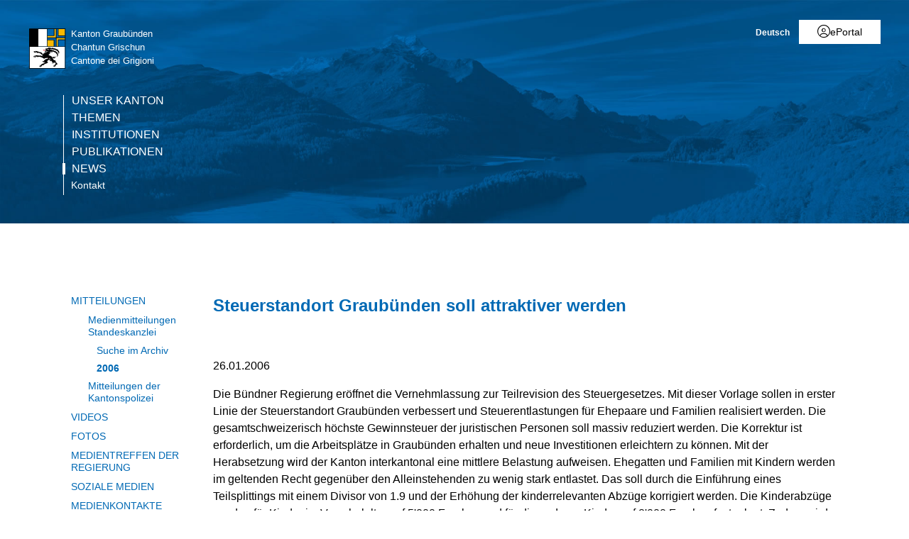

--- FILE ---
content_type: text/html; charset=utf-8
request_url: https://www.gr.ch/DE/Medien/Mitteilungen/MMStaka/2006/Seiten/DE_17281.aspx?mobilemenu=1
body_size: 3503
content:
<div id="ctl00_MobileNavigation" class="root">
	<ul class="multiChild"><li class="item1 category firstchild"><a href="/DE/kanton/Seiten/skipp.aspx">Unser Kanton</a><ul class="multiChild"><li class="item1 category firstchild"><a href="/DE/kanton/Seiten/Ueberblick.aspx">Graubünden im Überblick</a></li><li class="item2 category alternating"><a href="/DE/kanton/Seiten/Geografie.aspx">Geografie</a></li><li class="item3 category"><a href="/DE/kanton/Seiten/Bevoelkerung.aspx">Bevölkerung</a></li><li class="item4 category alternating"><a href="/DE/kanton/Seiten/Geschichte.aspx">Geschichte</a></li><li class="item5 category"><a href="/DE/kanton/Seiten/Kultur.aspx">Kultur</a></li><li class="item6 category alternating"><a href="/DE/kanton/Seiten/JagdundFischerei.aspx">Jagd und Fischerei</a></li><li class="item7 category"><a href="/DE/kanton/Seiten/Bildung.aspx">Bildung</a></li><li class="item8 category alternating"><a href="/DE/kanton/Seiten/Tourismus.aspx">Tourismus</a></li><li class="item9 category"><a href="/DE/kanton/Seiten/Wirtschaft.aspx">Wirtschaft</a></li><li class="item10 category alternating"><a href="/DE/kanton/Seiten/Landwirtschaft.aspx">Land- und Forstwirtschaft</a></li><li class="item11 category"><a href="/DE/kanton/Seiten/Energie.aspx">Energie</a></li><li class="item12 category alternating"><a href="/DE/kanton/Seiten/Verkehr.aspx">Verkehr</a></li><li class="item13 category"><a href="/DE/kanton/wappen/Seiten/Historisch.aspx">Wappen</a><ul class="multiChild"><li class="item1 category firstchild"><a href="/DE/kanton/wappen/Seiten/Kantonswappen.aspx">Kantonswappen</a></li><li class="item2 category alternating lastchild"><a href="/DE/kanton/wappen/gemeindewappen/Seiten/AlleWappen.aspx">Gemeindewappen</a></li></ul></li><li class="item14 category alternating lastchild"><a href="/DE/kanton/175-Jahre/Seiten/Bundesverfassung.aspx">175 Jahre Bundesverfassung</a><ul class="multiChild"><li class="item1 category firstchild"><a href="/DE/kanton/175-Jahre/Seiten/Epochen-in-Karten.aspx">Epochen in Karten</a></li><li class="item2 category alternating"><a href="/DE/kanton/175-Jahre/Seiten/Europa-und-die-Schweiz.aspx">Europa und die Schweiz im Revolutionsjahr 1848</a></li><li class="item3 category"><a href="/DE/kanton/175-Jahre/Seiten/Verfassung-von-1848.aspx">Mit der Bundesverfassung in die Moderne</a></li><li class="item4 category alternating"><a href="/DE/kanton/175-Jahre/Seiten/die-dufourkarte.aspx">Die Dufourkarte</a></li><li class="item5 category"><a href="/DE/kanton/175-Jahre/Seiten/Rageth-Abys.aspx">Rageth Abys (1790–1861)</a></li><li class="item6 category alternating"><a href="/DE/kanton/175-Jahre/Seiten/Die-Gemeinden-sagen-Ja.aspx">Die Gemeinden sagen Ja!</a></li><li class="item7 category"><a href="/DE/kanton/175-Jahre/Seiten/R%c3%a4toromanisch-nur-als-Entwurf.aspx">Rätoromanisch nur als Entwurf?</a></li><li class="item8 category alternating"><a href="/DE/kanton/175-Jahre/Seiten/Die-Schweiz-als-Wirtschaftsraum.aspx">Von den Zöllen zu den Steuern</a></li><li class="item9 category"><a href="/DE/kanton/175-Jahre/Seiten/Abendd%c3%a4mmerung.aspx">Abenddämmerung der fremden Dienste</a></li><li class="item10 category alternating"><a href="/DE/kanton/175-Jahre/Seiten/Das-Pulverregal.aspx">Ein explosiver Artikel: das Pulverregal</a></li><li class="item11 category"><a href="/DE/kanton/175-Jahre/Seiten/Und-die-Frauen.aspx">Und die Frauen?</a></li><li class="item12 category alternating"><a href="/DE/kanton/175-Jahre/Seiten/Presseschau.aspx">Presseschau</a></li><li class="item13 category lastchild"><a href="/DE/kanton/175-Jahre/Seiten/Wer-mehr-wissen-will.aspx">Wer mehr wissen will</a></li></ul></li></ul></li><li class="item2 category alternating"><a href="/DE/themen/Seiten/themen.aspx">Themen</a><ul class="multiChild"><li class="item1 category firstchild"><a href="/DE/themen/wirtschaftundsteuern/Seiten/WirtschaftundSteuern.aspx">Wirtschaft & Steuern</a></li><li class="item2 category alternating"><a href="/DE/themen/mobilitaetundverkehr/Seiten/MobilitaetundVerkehr.aspx">Mobilität & Verkehr</a></li><li class="item3 category"><a href="/DE/themen/bauundplanung/Seiten/BauundPlanung.aspx">Bau & Planung</a></li><li class="item4 category alternating"><a href="/DE/themen/energieundumwelt/Seiten/EnergieundUmwelt.aspx">Klima & Energie</a></li><li class="item5 category"><a href="/DE/themen/gesundheitundpraevention/Seiten/GesundheitundPraevention.aspx">Gesundheit & Prävention</a></li><li class="item6 category alternating"><a href="/DE/themen/bildungundforschung/Seiten/BildungundForschung.aspx">Bildung & Forschung</a></li><li class="item7 category lastchild"><a href="/DE/themen/schutz/Seiten/default.aspx">Bevölkerungsschutz</a><ul class="multiChild"><li class="item1 category firstchild"><a href="/DE/themen/schutz/aktuelles/Seiten/Naturgefahrensituation.aspx">Aktuelles</a></li><li class="item2 category alternating"><a href="/DE/themen/schutz/alarmierung/Seiten/default.aspx">Alarmierung</a><ul class="multiChild"><li class="item1 category firstchild"><a href="/DE/themen/schutz/alarmierung/Seiten/alertswiss.aspx">Alertswiss</a></li><li class="item2 category alternating"><a href="/DE/themen/schutz/alarmierung/Seiten/sirenenalarm.aspx">Sirenenalarm</a></li><li class="item3 category"><a href="/DE/themen/schutz/alarmierung/Seiten/ICARO.aspx">Information via Radio</a></li><li class="item4 category alternating lastchild"><a href="/DE/themen/schutz/alarmierung/Seiten/polycom.aspx">Polycom</a></li></ul></li><li class="item3 category"><a href="/DE/themen/schutz/bevoelkerungsschutz/Seiten/default.aspx">Bevölkerungsschutz</a><ul class="multiChild"><li class="item1 category firstchild"><a href="/DE/themen/schutz/bevoelkerungsschutz/Seiten/fuehrungsorgan.aspx">Führungsstab</a></li><li class="item2 category alternating"><a href="/DE/themen/schutz/bevoelkerungsschutz/Seiten/polizei.aspx">Polizei</a></li><li class="item3 category"><a href="/DE/themen/schutz/bevoelkerungsschutz/Seiten/feuerwehr.aspx">Feuerwehr</a></li><li class="item4 category alternating"><a href="/DE/themen/schutz/bevoelkerungsschutz/technische-betriebe/Seiten/techbetriebe.aspx">Technische Betriebe</a></li><li class="item5 category"><a href="/DE/themen/schutz/bevoelkerungsschutz/Seiten/gesundheitswesen.aspx">Gesundheitswesen</a></li><li class="item6 category alternating lastchild"><a href="/DE/themen/schutz/bevoelkerungsschutz/Seiten/zivilschutz.aspx">Zivilschutz</a></li></ul></li><li class="item4 category alternating"><a href="/DE/themen/schutz/fuehrungsstaebe/Seiten/default.aspx">Führungsstäbe</a><ul class="multiChild"><li class="item1 category firstchild"><a href="/DE/themen/schutz/fuehrungsstaebe/Seiten/gfs.aspx">Gemeindeführungsstab</a></li><li class="item2 category alternating"><a href="/DE/themen/schutz/fuehrungsstaebe/Seiten/kfs.aspx">Kantonaler Führungsstab</a></li><li class="item3 category lastchild"><a href="/DE/themen/schutz/fuehrungsstaebe/Seiten/extranet.aspx">Extranet</a></li></ul></li><li class="item5 category"><a href="/DE/themen/schutz/gefaehrdung/Seiten/skip.aspx">Gefährdungen</a><ul class="multiChild"><li class="item1 category firstchild"><a href="/DE/themen/schutz/gefaehrdung/Seiten/kataplan-kt.aspx">Gefährdungsanalysen</a></li><li class="item2 category alternating lastchild"><a href="/DE/themen/schutz/gefaehrdung/ntg/Seiten/gefahren.aspx">Gefährdungen</a><ul class="multiChild"><li class="item1 category firstchild"><a href="/DE/themen/schutz/gefaehrdung/ntg/natur/Seiten/natur.aspx">Naturbedingte Gefährdungen</a></li><li class="item2 category alternating"><a href="/DE/themen/schutz/gefaehrdung/ntg/technik/Seiten/technik.aspx">Technikbedingte Gefährdungen</a></li><li class="item3 category lastchild"><a href="/DE/themen/schutz/gefaehrdung/ntg/gesellschaft/Seiten/gesellschaft.aspx">Gesellschaftsbedingte Gefährdungen</a></li></ul></li></ul></li><li class="item6 category alternating"><a href="/DE/themen/schutz/gefahr/Seiten/default.aspx">Verhalten bei Gefahr</a><ul class="multiChild"><li class="item1 category firstchild"><a href="/DE/themen/schutz/gefahr/Seiten/Notfalltreffpunkte.aspx">Notfalltreffpunkte</a></li><li class="item2 category alternating"><a href="/DE/themen/schutz/gefahr/Seiten/verhaltensempfehlungen.aspx">Verhaltensempfehlungen</a></li><li class="item3 category lastchild"><a href="/DE/themen/schutz/gefahr/Seiten/Fluchtplaene.aspx">Fluchtpläne bei Wasseralarm</a></li></ul></li><li class="item7 category lastchild"><a href="/DE/themen/schutz/vorsorge/Seiten/default.aspx">Vorsorge</a><ul class="multiChild"><li class="item1 category firstchild"><a href="/DE/themen/schutz/vorsorge/Seiten/notvorrat.aspx">Notvorrat</a></li><li class="item2 category alternating"><a href="/DE/themen/schutz/vorsorge/Seiten/schutzbauten.aspx">Schutzbauten</a></li><li class="item3 category lastchild"><a href="/DE/themen/schutz/vorsorge/energie/Seiten/Language.aspx">Sicherheit Energieversorgung</a><ul class="multiChild"><li class="item1 category firstchild"><a href="/DE/themen/schutz/vorsorge/energie/aktuelles/Seiten/Start.aspx">Aktuelles</a></li><li class="item2 category alternating"><a href="/DE/themen/schutz/vorsorge/energie/kontaktstellen/Seiten/Start.aspx">Kontaktstellen</a></li><li class="item3 category"><a href="/DE/themen/schutz/vorsorge/energie/bevoelkerung/Seiten/Start.aspx">Bevölkerung</a></li><li class="item4 category alternating"><a href="/DE/themen/schutz/vorsorge/energie/gemeinden/Seiten/Start.aspx">Gemeinden</a></li><li class="item5 category lastchild"><a href="/DE/themen/schutz/vorsorge/energie/unternehmen/Seiten/Start.aspx">Unternehmen</a></li></ul></li></ul></li></ul></li></ul></li><li class="item3 category"><a href="/DE/institutionen/Seiten/start.aspx">Institutionen</a><ul class="multiChild"><li class="item1 category firstchild"><a href="/DE/institutionen/parlament/Seiten/start.aspx">Parlament</a><ul class="multiChild"><li class="item1 category firstchild"><a href="/DE/institutionen/parlament/home/Seiten/uml.aspx">Willkommen</a></li><li class="item2 category alternating"><a href="/DE/institutionen/parlament/ris/Seiten/uml.aspx">Der Grosse Rat (RIS)</a></li><li class="item3 category"><a href="/DE/institutionen/parlament/wahlen/Seiten/uml.aspx">Wahlen</a></li><li class="item4 category alternating lastchild"><a href="/DE/institutionen/parlament/live/Seiten/Language.aspx">Livestream</a><ul class="multiChild"><li class="item1 category firstchild"><a href="/DE/institutionen/parlament/live/Seiten/channel-B.aspx">Deutsch</a></li><li class="item2 category alternating"><a href="/DE/institutionen/parlament/live/Seiten/channel-A.aspx">Originalton</a></li><li class="item3 category lastchild"><a href="/DE/institutionen/parlament/live/Seiten/channel-C.aspx">Italienisch</a></li></ul></li></ul></li><li class="item2 category alternating"><a href="/DE/institutionen/regierung/Seiten/Regierung.aspx">Regierung</a><ul class="multiChild"><li class="item1 category firstchild"><a href="/DE/institutionen/regierung/Seiten/Jahresprogramm.aspx">Jahresprogramm</a></li><li class="item2 category alternating"><a href="/DE/institutionen/regierung/Seiten/Erfolgskontrolle.aspx">Erfolgskontrolle</a></li><li class="item3 category"><a href="/DE/institutionen/regierung/Seiten/ALU.aspx">ALÜ</a></li><li class="item4 category alternating lastchild"><a href="/DE/institutionen/regierung/Seiten/bisherigeRegierungsraete.aspx">bisherige Regierungsräte</a></li></ul></li><li class="item3 category"><a href="/DE/institutionen/verwaltung/Seiten/verwaltung.aspx">Verwaltung</a><ul class="multiChild"><li class="item1 category firstchild"><a href="/DE/institutionen/verwaltung/kantonale-anstalten/Seiten/KantonaleAnstalten.aspx">Kantonale Anstalten</a></li><li class="item2 category alternating"><a href="/DE/institutionen/verwaltung/Seiten/Vertretungen.aspx">Kantonsvertretungen</a></li><li class="item3 category lastchild"><a href="/DE/institutionen/verwaltung/Seiten/NebenamtlicheMitarbeiter.aspx">Kommissionen</a></li></ul></li><li class="item4 category alternating lastchild"><a href="/DE/institutionen/gerichte/Seiten/default.aspx">Justiz</a></li></ul></li><li class="item4 category alternating"><a href="/DE/publikationen/Seiten/Publikationen.aspx">Publikationen</a><ul class="multiChild"><li class="item1 category firstchild"><a href="/DE/publikationen/abstimmungenwahlen/Seiten/wuaStart.aspx">Wahlen und Abstimmungen</a><ul class="multiChild"><li class="item1 category firstchild"><a href="/DE/publikationen/abstimmungenwahlen/abstimmungen/Seiten/default.aspx">Abstimmungen</a></li><li class="item2 category alternating"><a href="/DE/publikationen/abstimmungenwahlen/nationalratswahlen/Seiten/nrw.aspx">Nationalratswahlen</a></li><li class="item3 category"><a href="/DE/publikationen/abstimmungenwahlen/staenderatswahlen/Seiten/start.aspx">Ständeratswahlen</a></li><li class="item4 category alternating"><a href="/DE/publikationen/abstimmungenwahlen/parlamentswahlen/Seiten/Grossratswahlen-2026.aspx">Grossratswahlen</a></li><li class="item5 category lastchild"><a href="/DE/publikationen/abstimmungenwahlen/regierungsratswahlen/Seiten/aktuelleWahl.aspx">Regierungswahlen</a></li></ul></li><li class="item2 category alternating"><a href="/DE/publikationen/kantonsamtsblatt/Seiten/Neues-Amtsblatt.aspx">Kantonsamtsblatt</a></li><li class="item3 category"><a href="/DE/publikationen/gesetzgebung/Seiten/default.aspx">Gesetzgebung</a><ul class="multiChild"><li class="item1 category firstchild"><a href="/DE/publikationen/gesetzgebung/Seiten/BuendnerRechtsbuch.aspx">Bündner Rechtsbuch</a></li><li class="item2 category alternating lastchild"><a href="/DE/publikationen/gesetzgebung/Seiten/amtlicheSammlung.aspx">Amtliche Gesetzessammlung</a></li></ul></li><li class="item4 category alternating"><a href="/DE/publikationen/vernehmlassungen/Seiten/default.aspx">Vernehmlassungen</a><ul class="multiChild"><li class="item1 category firstchild"><a href="/DE/publikationen/vernehmlassungen/Seiten/Laufende.aspx">Laufende Vernehmlassungen</a></li><li class="item2 category alternating lastchild"><a href="/DE/publikationen/vernehmlassungen/Seiten/abgeschlossene.aspx">Abgeschlossene Vernehmlassungen</a></li></ul></li><li class="item5 category lastchild"><a href="/DE/publikationen/Botschaften/Seiten/default.aspx">Botschaften</a></li></ul></li><li class="item5 category selected lastchild"><a href="/DE/Medien/Seiten/Portal.aspx">News</a><ul class="multiChild"><li class="item1 category selected firstchild"><a href="/DE/Medien/Mitteilungen/Seiten/uml.aspx">Mitteilungen</a><ul class="multiChild"><li class="item1 category selected firstchild"><a href="/DE/Medien/Mitteilungen/MMStaka/Seiten/Aktuell.aspx">Medienmitteilungen Standeskanzlei</a><ul class="oneChild"><li class="item1 category selected firstchild lastchild"><a href="/DE/Medien/Mitteilungen/MMStaka/Seiten/Suche.aspx">Suche im Archiv</a></li></ul></li><li class="item2 category alternating lastchild"><a href="/DE/Medien/Mitteilungen/Seiten/MitteilungenKantonspolizei.aspx">Mitteilungen der Kantonspolizei</a></li></ul></li><li class="item2 category alternating"><a href="/DE/Medien/Videos/Seiten/default.aspx">Videos</a></li><li class="item3 category"><a href="/DE/Medien/fotos/Seiten/Fotos.aspx">Fotos</a><ul class="oneChild"><li class="item1 category firstchild lastchild"><a href="/DE/Medien/fotos/Seiten/Fotos-Edit.aspx">Fotos</a></li></ul></li><li class="item4 category alternating"><a href="/DE/Medien/Medientreff/Seiten/start.aspx">Medientreffen der Regierung</a></li><li class="item5 category"><a href="/DE/Medien/SocialMedia/Seiten/SocialMediaAccounts.aspx">Soziale Medien</a></li><li class="item6 category alternating"><a href="/DE/Medien/Medienkontakte/Seiten/Medienkontakte.aspx">Medienkontakte</a></li><li class="item7 category lastchild"><a href="/DE/Medien/Seiten/RSS-Feeds.aspx">RSS</a></li></ul></li><li class="meta-navigation"><a class="home" href="https://www.gr.ch/de">Kanton Graubünden</a></li></ul>
</div><!-- Gerendert mit Cacheprofil:Öffentliches Internet (vollständig anonym) bei: 2026-01-19T18:22:34 -->